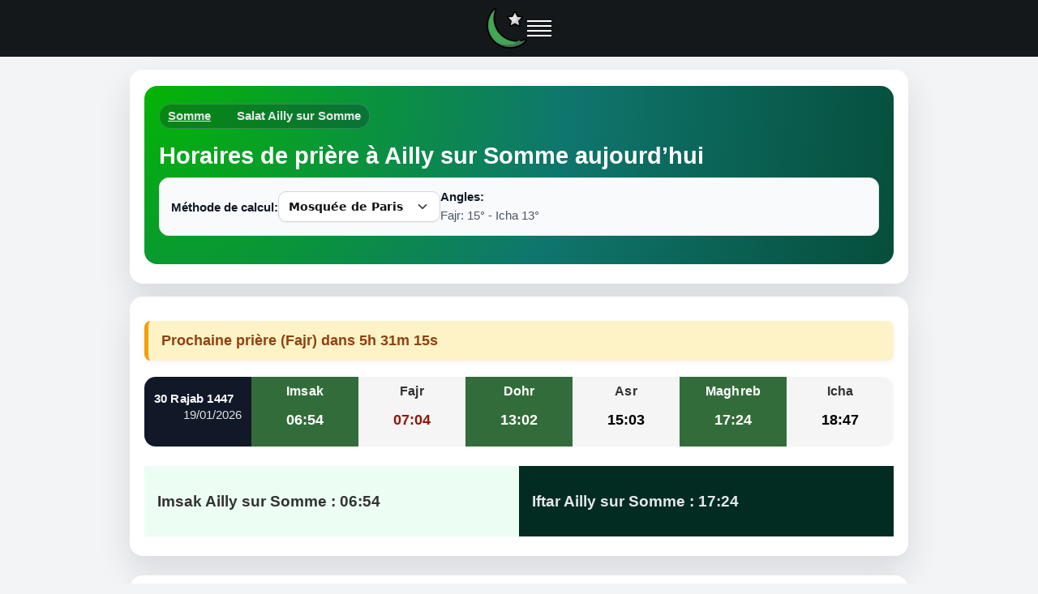

--- FILE ---
content_type: text/html; charset=UTF-8
request_url: https://heure-priere.fr/horaire-priere-ailly-sur-somme-80470-fr
body_size: 10770
content:
<!doctype html>
  
<html lang="fr-FR">
<head>
<meta charset="utf-8">
<meta name="viewport" content="width=device-width, initial-scale=1"> 
<meta name="description" content="Horaires de prière à Ailly sur Somme aujourd’hui : Fajr, Dohr, Asr, Maghreb, Icha. Heures Imsak/Iftar, calendrier mensuel et méthodes de calcul (Mosquée de Paris, MWL, ISNA, Umm Al-Qura…).">
<title>Horaires de prière à Ailly sur Somme aujourd’hui – Calendrier prière janvier 2026 : Fajr, Dohr, Asr, Maghreb, Icha</title>
<link rel="canonical" href="https://heure-priere.fr/horaire-priere-ailly-sur-somme-80470-fr">

<style>.headerbar,body.hp-page-horaires .hero .breadcrumb a:hover{color:#fff}.sidebar-nav a,body.hp-page-horaires .forecast-table .forecast-container .forecast.today .forecast-header{padding:10px 12px}*{box-sizing:border-box}body{margin:0;font-family:system-ui,-apple-system,Segoe UI,Roboto,Helvetica,Arial,sans-serif;color:#333;background:#fff}.container{max-width:960px;margin:0 auto;padding:0 15px}.hero{padding:20px 0}.hero300{min-height:220px!important}.breadcrumb{background:#f5f5f5;border-radius:4px;padding:8px 15px}h1{font-size:1.6em;line-height:1.2;margin:.4rem 0 0}.ads-content{min-height:320px}.off-screen{content-visibility:auto;contain-intrinsic-size:1000px}.h4-like{display:inline-block;font-weight:700;font-size:1.05em}[role=button],a,button,select{touch-action:manipulation}#articles,.cities,.faq,.hp-section,.related,footer{content-visibility:auto;contain-intrinsic-size:800px 1000px}#sidebar{contain:layout size}.breadcrumb,.footer,.method-row{contain:layout paint}a,button{-webkit-tap-highlight-color:transparent}.headerbar{position:sticky;top:0;z-index:1000;min-height:64px;padding:0 16px;background:#15181b;display:flex;align-items:center;justify-content:space-between;will-change:transform}.headerbar .brand{display:flex;align-items:center;gap:12px}.headerbar .branding-logo img{width:50px;height:50px;display:block;aspect-ratio:1/1}.hamburger{width:30px;height:20px;border:0;background:0 0;position:relative;cursor:pointer}.hamburger span{position:absolute;left:0;right:0;height:2px;background:#fff;transition:transform .2s,opacity .2s}.hamburger span:first-child{top:0}.hamburger span:nth-child(2){top:6px}.hamburger span:nth-child(3){top:12px}.hamburger span:nth-child(4){top:18px}.hamburger:focus-visible{outline:#93c5fd solid 2px;outline-offset:2px}.sidebar{position:fixed;inset:0 0 0 auto;width:min(320px,90vw);height:100dvh;z-index:1100;contain:content;background:#fff;color:#111;box-shadow:-12px 0 28px rgba(0,0,0,.18);overflow-y:auto;-webkit-overflow-scrolling:touch;padding:16px 12px 24px;transform:translateX(100%);opacity:0;pointer-events:none;transition:transform .18s ease-out,opacity .18s ease-out;will-change:transform,opacity}#bloc-hadith,.sidebar-inner{position:relative}#sidebar[hidden]{display:none!important}.sidebar-inner{width:100%;height:100%;background:#fff;color:#111}.close-sidebar{position:absolute;top:8px;right:8px;width:36px;height:36px;border:0;background:0 0;cursor:pointer}.close-sidebar span{position:absolute;top:17px;left:8px;right:8px;height:2px;background:#111}.close-sidebar span:first-child{transform:rotate(45deg)}.close-sidebar span:last-child{transform:rotate(-45deg)}.sidebar-nav{margin-top:32px;display:flex;flex-direction:column;gap:8px}.sidebar-nav a{display:block;border-radius:8px;text-decoration:none;color:#111;background:#f8f9fa;border:1px solid #e5e7eb}.sidebar-nav a:focus-visible,.sidebar-nav a:hover{background:#eef2ff;border-color:#c7d2fe;outline:0}.sidebar.is-open{transform:translateX(0);opacity:1;pointer-events:auto}.breadcrumb{font-size:.95rem;margin:12px 0;color:#555}.breadcrumb a{color:inherit;text-decoration:underline;text-underline-offset:2px}.breadcrumb a:hover{color:#1d4ed8}body.hp-page-horaires{background:#f3f4f6}body.hp-page-horaires .forecast-table>.container{background:#fff;border-radius:16px;box-shadow:0 18px 40px rgba(15,23,42,.12);padding:20px 18px 24px;margin-top:16px}body.hp-page-horaires .hero{background:radial-gradient(circle at top left,#04b404 0,#0f766e 55%,#064e3b 100%);border-radius:16px;padding:22px 18px 18px;color:#f9fafb;min-height:0}body.hp-page-horaires .hero h1{color:#fff;margin-top:6px;margin-bottom:8px;font-size:1.8rem}body.hp-page-horaires .hero p{color:#e5e7eb;margin-top:4px}body.hp-page-horaires .hero .breadcrumb{display:inline-flex;align-items:center;gap:6px;background:rgba(15,23,42,.25);color:#e5e7eb;border-radius:999px;padding:4px 10px;margin:0 0 4px;border:1px solid rgba(148,163,184,.35);width:auto}body.hp-page-horaires .hero .breadcrumb a{color:#e5e7eb}body.hp-page-horaires #methodeForm{background:#f9fafb;border-radius:12px;padding:12px 14px;border:1px solid #e5e7eb;margin-top:10px;display:flex;gap:8px}body.hp-page-horaires .method-row{display:flex;align-items:center;gap:10px;justify-content:space-between}body.hp-page-horaires #methodeForm label{font-size:.95rem;color:#111827;margin:0}body.hp-page-horaires #angle{font-size:.93rem;color:#4b5563;margin:0}body.hp-page-horaires select.hp-select{-webkit-appearance:none;appearance:none;background:url("data:image/svg+xml;utf8,<svg xmlns='http://www.w3.org/2000/svg' width='18' height='18' viewBox='0 0 24 24' fill='none' stroke='%23333' stroke-width='2' stroke-linecap='round' stroke-linejoin='round'><polyline points='6 9 12 15 18 9'/></svg>") right 12px center/18px no-repeat #fff;border:1px solid #d0d5dd;border-radius:10px;padding:10px 40px 10px 12px;font:600 14px/1.2 system-ui,-apple-system,Segoe UI,Roboto,Helvetica,Arial,sans-serif;color:#111;box-shadow:0 1px 2px rgba(16,24,40,.05);transition:border-color .15s,box-shadow .15s,transform .02s}body.hp-page-horaires select.hp-select:hover{border-color:#b8bec7}body.hp-page-horaires select.hp-select:active{transform:translateY(1px)}body.hp-page-horaires select.hp-select:focus,body.hp-page-horaires select.hp-select:focus-visible{outline:0;border-color:#04b404;box-shadow:0 0 0 4px rgba(4,180,4,.15)}body.hp-page-horaires select.hp-select:disabled{background-color:#f2f4f7;color:#98a2b3;cursor:not-allowed}body.hp-page-horaires .forecast-table .forecast-container{display:flex!important;flex-wrap:nowrap;background:0 0;margin:16px 0 24px;border-radius:14px;overflow:hidden}body.hp-page-horaires .forecast-table .forecast-container .forecast{float:none!important;display:block!important;width:100%!important;box-sizing:border-box;padding-top:6px;padding-bottom:10px}body.hp-page-horaires .forecast-table .forecast-container .forecast.today{background:#111827;color:#f9fafb}body.hp-page-horaires .forecast-table .forecast-container .forecast.today .day{font-weight:600}body.hp-page-horaires .forecast-table .forecast-container .forecast.today .date{font-size:.92rem;opacity:.9}body.hp-page-horaires .forecast-table .forecast-container .forecast .forecast-header .day{font-size:.95rem;letter-spacing:.01em}body.hp-page-horaires .forecast-table .forecast-container .forecast .forecast-content .degree{font-size:1.15rem}body.hp-page-horaires .table{border-radius:12px;overflow:hidden;background:#fff}body.hp-page-horaires .table>thead>tr>th{background:#f3f4f6;font-weight:600;font-size:.92rem}body.hp-page-horaires .table>tbody>tr:nth-child(2n){background:#f9fafb}body.hp-page-horaires .table>tbody>tr:nth-child(odd){background:#fff}body.hp-page-horaires .table>tbody>tr:hover{background:#e5f9ec}body.hp-page-horaires .mbr-bg-gray,body.hp-page-horaires .mbr-bg-white{padding:12px 16px}body.hp-page-horaires .mbr-bg-white{background:#ecfdf3}body.hp-page-horaires .mbr-bg-gray{background:#022c22;color:#e5e7eb}body.hp-page-horaires .container.off-screen:last-of-type,body.hp-page-horaires .features2{background:#fff;border-radius:16px;padding:20px 18px 18px;box-shadow:0 10px 25px rgba(15,23,42,.08);margin-top:24px}body.hp-page-horaires .container.off-screen ul,body.hp-page-horaires .features2 ul{padding-left:0;list-style:none}body.hp-page-horaires .container.off-screen li,body.hp-page-horaires .features2 li{line-height:1.7}body.hp-page-horaires .lst_spc a{color:#0369a1;font-weight:500}body.hp-page-horaires .lst_spc a:hover{color:#0ea5e9;text-decoration:underline}#next-prayer-countdown{background:#fef3c7;color:#92400e;font-size:1.05rem;font-weight:600;padding:12px 16px;margin:20px 0;border-left:5px solid #f59e0b;border-radius:8px;box-shadow:0 2px 6px rgba(0,0,0,.05);animation:.5s ease-in-out fadeIn;transition:background .3s}@media (min-width:768px){.hero300{min-height:440px}body.hp-page-horaires .forecast-table .forecast-container{flex-direction:row}body.hp-page-horaires .forecast-table .forecast-container .forecast{width:auto!important;flex:1 1 0}body.hp-page-horaires .forecast-table .forecast-container .forecast.today{flex-basis:1.35}#next-prayer-countdown{font-size:1.15rem}}@keyframes fadeIn{from{opacity:0;transform:translateY(10px)}to{opacity:1;transform:translateY(0)}}#bloc-hadith blockquote{font-family:Georgia,serif;color:#1e293b;background:#f0fdf4;border-left:4px solid #22c55e;margin-top:16px;padding:12px 16px;border-radius:8px}#bloc-hadith blockquote footer{margin-top:8px;font-style:normal;color:#64748b}#bloc-hadith .hadith-text{max-height:none;overflow:hidden;transition:max-height .25s}#bloc-hadith .hadith-text.is-collapsed::after{content:"";position:absolute;left:0;right:0;bottom:2.5rem;height:40px;pointer-events:none;background:linear-gradient(to bottom,rgba(240,253,244,0),#f0fdf4)}#bloc-hadith .hadith-toggle{display:inline-flex;align-items:center;justify-content:center;margin-top:8px;padding:6px 12px;font-size:.95rem;font-weight:500;border-radius:999px;border:1px solid #22c55e;background:#fff;color:#15803d;cursor:pointer;transition:background .15s,color .15s,border-color .15s}#bloc-hadith .hadith-toggle:focus-visible,#bloc-hadith .hadith-toggle:hover{background:#22c55e;color:#fff;border-color:#15803d;outline:0}@media (max-width:767px){body.hp-page-horaires .forecast-table>.container{margin-top:10px;padding:16px 12px 20px}body.hp-page-horaires .hero{padding:16px 12px 14px}body.hp-page-horaires .hero h1{font-size:1.35rem}body.hp-page-horaires .forecast-table .forecast-container{flex-direction:column}body.hp-page-horaires .forecast-table .forecast-container .forecast{display:flex!important;align-items:center;justify-content:space-between;padding:8px 12px}body.hp-page-horaires .forecast-table .forecast-container .forecast.today{flex-direction:column;align-items:flex-start}body.hp-page-horaires .forecast-table .forecast-container .forecast.today .forecast-header{width:100%}body.hp-page-horaires #methodeForm{padding:10px 10px 12px;margin-top:12px}body.hp-page-horaires .method-row{flex-direction:column;align-items:stretch;gap:4px}body.hp-page-horaires select.hp-select{width:100%;font-size:1rem;background-position:right 10px center}#bloc-hadith .hadith-text{max-height:180px}}</style>

<link rel="preload" href="/css/app_min.css" as="style" onload="this.onload=null;this.rel='stylesheet'">
<noscript><link rel="stylesheet" href="/css/app_min.css"></noscript>
<link rel="shortcut icon" href="/images/logo-prierev1.png" type="image/x-icon">
<link rel="alternate" hreflang="fr-FR" href="https://heure-priere.fr/horaire-priere-ailly-sur-somme-80470-fr">
<link rel="alternate" hreflang="x-default" href="https://heure-priere.fr/horaire-priere-ailly-sur-somme-80470-fr">
<link rel="preconnect" href="https://www.googletagmanager.com" crossorigin>
<link rel="preconnect" href="https://pagead2.googlesyndication.com" crossorigin>
<link rel="preconnect" href="https://googleads.g.doubleclick.net" crossorigin>

<meta property="og:description" content="Horaires de prière à Ailly sur Somme aujourd’hui : Fajr, Dohr, Asr, Maghreb, Icha. Heures Imsak/Iftar, calendrier mensuel et méthodes de calcul (Mosquée de Paris, MWL, ISNA, Umm Al-Qura…).">
<meta property="og:title" content="Horaire priere Ailly sur Somme 2026">
<meta property="og:type" content="website">
<meta property="og:image" content="https://heure-priere.fr/images/mosquee-heure-priere.png">
<meta property="og:url" content="https://heure-priere.fr/horaire-priere-ailly-sur-somme-80470-fr">
</head>
<body class="hp-page-horaires">
<header class="headerbar" role="banner">
  <div class="brand">
    <a class="branding-logo" href="https://heure-priere.fr/" title="Accueil heure-priere.fr">
      <img src="https://heure-priere.fr/images/logo-hp166.webp" width="50" height="50" alt="Heure de prière">
    </a>
    <button class="hamburger" aria-label="Ouvrir le menu" aria-controls="sidebar" aria-expanded="false" onclick="toggleSidebar(true)">
      <span></span><span></span><span></span><span></span>
    </button>
  </div>
</header>

<aside id="sidebar" class="sidebar" aria-hidden="true">
  <div class="sidebar-inner">
    <button class="close-sidebar" aria-label="Fermer le menu" onclick="toggleSidebar(false)"><span></span><span></span></button>
    <nav class="sidebar-nav" aria-label="Navigation principale">
      <a href="/">Horaires de prières</a>
    <a href="/position.php">Heure de prière près de moi</a>
    <a href="/ramadan-calendrier-horaires-de-prieres">Ramadan 2026</a>
    <a href="/calendrier-musulman.php">Calendrier musulman</a>
    <a href="/coran.php">Coran</a>
    <a href="/la-priere-dans-lislam-en-11-etapes/">Comment faire la prière</a>
    </nav>
  </div>
</aside>

<script defer>
const sidebar = document.getElementById('sidebar');
const burger  = document.querySelector('.hamburger');

function toggleSidebar(open){
  if(!sidebar) return;  
  if (open){
    sidebar.classList.add('is-open');
    sidebar.setAttribute('aria-hidden','false');
    burger?.setAttribute('aria-expanded','true');
  } else {
    sidebar.classList.remove('is-open');
    sidebar.setAttribute('aria-hidden','true');
    burger?.setAttribute('aria-expanded','false');
  }
}

document.addEventListener('keydown', e => { 
  if(e.key==='Escape'){
    requestAnimationFrame(()=>toggleSidebar(false));
  }
},{passive:true});
</script><main id="main-content" role="main">
<div class="forecast-table">				
		<div class="container">	
			<div class="hero hero300">
			<div class="breadcrumb"><a href="//heure-priere.fr/horaire-priere-somme-80">Somme</a><b>Salat Ailly sur Somme</b></div>
			<h1>Horaires de prière à Ailly sur Somme aujourd’hui</h1>
						
			<div id="methodeForm">
				<div class="method-row">
						<label for="methode" style="margin: 0;"><b>Méthode de calcul:</b></label>
						<select class="hp-select" name="methode" id="methode">	<option value="MWL" >Ligue islamique mondiale </option>	<option value="ISNA" >Société islamique d'Amérique du Nord </option>	<option value="MAKKAH" >Université d'Umm Al-Qura LA MECQUE </option>	<option value="KARACHI" >University of Islamic Sciences KARACHI </option>	<option value="JAFARI" >JAFARI </option>	<option value="FRANCE" selected>Mosquée de Paris </option>	<option value="TURKEY" >Diyanet İşleri Başkanlığı </option>	<option value="RUSSIA" >Musulmans de Russie </option></select>
			   </div>
				<div class="method-row-angles">
					<label for="angle" style="margin: 0;"><b>Angles:</b></label>
					<p name="angle" id="angle" style="margin: 0;">Fajr: 15° - Icha 13°</p>
				</div>
			 </div>					
			 </div>	
		</div>			
		<div class="container">			
				<div id="next-prayer-countdown" style="font-weight: bold; font-size: 1.1rem; margin-top: 10px;"></div>
				<script>
(function(){
  const times = {
    Fajr: "07:04",
    Dhuhr: "13:02",
    Asr: "15:03",
    Maghrib: "17:24",
    Isha: "18:47"
  };

  const now = new Date();
  const baseDate = new Date(now.toDateString());
  let nextPrayerName = '';
  let nextPrayerTime = null;

  for (const [name, timeStr] of Object.entries(times)) {
    const [h, m] = timeStr.split(':');
    const prayerDate = new Date(baseDate);
    prayerDate.setHours(+h, +m, 0);
    if (now < prayerDate) {
      nextPrayerName = name;
      nextPrayerTime = prayerDate;
      break;
    }
  }

  if (nextPrayerTime) {
    const countdownEl = document.getElementById('next-prayer-countdown');
    function updateCountdown() {
      const now = new Date();
      const diff = nextPrayerTime - now;
      if (diff <= 0) {
        countdownEl.innerText = "C'est l'heure de la prière !";
        return;
      }
      const h = Math.floor(diff / 3600000);
      const m = Math.floor((diff % 3600000) / 60000);
      const s = Math.floor((diff % 60000) / 1000);
      countdownEl.innerText = `Prochaine prière (${nextPrayerName}) dans ${h}h ${m}m ${s}s`;
    }
    updateCountdown();
    setInterval(updateCountdown, 1000);
  }
})();
</script><div class="forecast-container">
						<div class="today forecast">
							<div class="forecast-header">
								<div class="day">30 Rajab 1447</div>
								<div class="date">19/01/2026</div>
							</div> 
												
						</div>										
						<div class="forecast">							
							<div class="forecast-header">	
								<div class="day"><span class='h4-like'>Imsak</span></div>
							</div>
							<div class="forecast-content">
								<div class="degree" style="color:#fff">06:54</div>
							</div>
						</div>
						<div class="forecast">
							<div class="forecast-header">
								<div class="day"><span class='h4-like'>Fajr</span></div>
							</div>
							<div class="forecast-content">
								<div class="degree" style="color:#90180c">07:04</div>
							</div>
						</div>				
						<div class="forecast">
							<div class="forecast-header">
								<div class="day"><span class='h4-like'>Dohr</span></div>
							</div>
						<div class="forecast-content">
								<div class="degree" style="color:#fff">13:02</div>
							</div>
						</div>
						<div class="forecast">
							<div class="forecast-header">
								<div class="day"><span class='h4-like'>Asr</span></div>
							</div>
							<div class="forecast-content">
								<div class="degree" style="color:#000">15:03</div>
							</div>
						</div>
						<div class="forecast">
							<div class="forecast-header">
								<div class="day"><span class='h4-like'>Maghreb</span></div>
							</div>
							<div class="forecast-content">
								<div class="degree" style="color:#fff">17:24</div>
							</div>
						</div>
						<div class="forecast">
							<div class="forecast-header">
								<div class="day"><span class='h4-like'>Icha</span></div>
							</div>
							<div class="forecast-content">
								<div class="degree" style="color:#000">18:47</div>
							</div>
						</div>
				</div>
				

<div class="forecast-content">							
	</div>
					
<div class='col-md-6 mbr-bg-white'><h3><strong>Imsak Ailly sur Somme </strong>: 06:54</h3></div>	<div class='col-md-6 mbr-bg-gray mbr-black'><h3><strong>Iftar Ailly sur Somme </strong>: 17:24</h3></div>			
		</div>
</div>		



		<div  class="container features2">
					<h2>Horaire prière Ailly sur Somme d'aujourd'hui</h2>
					<p>L'<strong>horaire priere à Ailly sur Somme</strong> aujourd'hui débute avec la <b>prière</b> de <b>Fajr</b> à 07:04 (l'horaire imsak est 10 minutes avant), la salat de <b>Dohr</b> à 13:02, la prière du <b>Asr</b> à 15:03 et se terminent avec la prière du <b>Maghreb</b> à 17:24 qui est également l’heure de l’iftar, et enfin la <b>salat</b> dite du <b>Icha</b> à 18:47.</p>
					<p>La méthode de calcul utilisée par défaut se base sur la convention de la <b>Grande mosquée de Paris</b>, la méthode est détaillée ci-dessous. Vous pouvez utiliser les autres méthodes en sélectionnant dans la liste ci-dessus. </p>					
					<p>Cliquez pour accèder aux <a style="text-decoration:underline" href="https://heure-priere.fr/position.php">horaires de prières</a> de votre position.</p>					
					 <h2>À quelle heure ont lieu les prières à Ailly sur Somme aujourd’hui&nbsp;?</h2>
					<p>
					À Ailly sur Somme, les horaires de prière d’aujourd’hui sont les suivants&nbsp;:
					la prière du <strong>Fajr</strong> à 07:04, le <strong>Dohr</strong> à 13:02,
					l’<strong>Asr</strong> à 15:03, le <strong>Maghreb</strong> à 17:24 (heure de l’<strong>Iftar</strong>)
					et l’<strong>Icha</strong> à 18:47.
					L’<strong>Imsak</strong> est estimé à 06:54, soit quelques minutes avant le Fajr.
					</p>	
		</div>
<hr>
<div id="pub2" class="ads-content center off-screen" data-ad-slot="6763686760"></div>			

<div class="container features2 off-screen">
			<br><h2 id='heure-priere'>Heure de priere Ailly sur Somme mois de janvier 2026</h2><table class="table table-bordered">
			<caption>En plus de l'horaire de prière à Ailly sur Somme, le tableau ci-dessous vous donne les horaires quotidiens des cinq prières obligatoires (Fajr, Dohr, Asr, Maghrib, Icha) pour le mois de janvier.</caption>
			<thead>
			  <tr><th><b>Date</b></th><th><b>Fajr</b></th><th><b>Dohr</b></th><th><b>Asr</b></th><th><b>Maghrib</b></th><th><b>Isha</b></th></tr>
			</thead><tr><td>jeu 1 janvier</td><td>07:10</td><td>12:55</td><td>14:43</td><td>17:00</td><td>18:26</td></tr><tr><td>ven 2 janvier</td><td>07:10</td><td>12:55</td><td>14:44</td><td>17:02</td><td>18:27</td></tr><tr><td>sam 3 janvier</td><td>07:10</td><td>12:56</td><td>14:45</td><td>17:03</td><td>18:28</td></tr><tr><td>dim 4 janvier</td><td>07:10</td><td>12:56</td><td>14:46</td><td>17:04</td><td>18:29</td></tr><tr><td>lun 5 janvier</td><td>07:10</td><td>12:57</td><td>14:47</td><td>17:05</td><td>18:30</td></tr><tr><td>mar 6 janvier</td><td>07:10</td><td>12:57</td><td>14:48</td><td>17:06</td><td>18:31</td></tr><tr><td>mer 7 janvier</td><td>07:10</td><td>12:57</td><td>14:49</td><td>17:07</td><td>18:32</td></tr><tr><td>jeu 8 janvier</td><td>07:10</td><td>12:58</td><td>14:50</td><td>17:09</td><td>18:33</td></tr><tr><td>ven 9 janvier</td><td>07:09</td><td>12:58</td><td>14:51</td><td>17:10</td><td>18:35</td></tr><tr><td>sam 10 janvier</td><td>07:09</td><td>12:59</td><td>14:52</td><td>17:11</td><td>18:36</td></tr><tr><td>dim 11 janvier</td><td>07:09</td><td>12:59</td><td>14:53</td><td>17:13</td><td>18:37</td></tr><tr><td>lun 12 janvier</td><td>07:08</td><td>13:00</td><td>14:54</td><td>17:14</td><td>18:38</td></tr><tr><td>mar 13 janvier</td><td>07:08</td><td>13:00</td><td>14:55</td><td>17:15</td><td>18:39</td></tr><tr><td>mer 14 janvier</td><td>07:07</td><td>13:00</td><td>14:56</td><td>17:17</td><td>18:41</td></tr><tr><td>jeu 15 janvier</td><td>07:07</td><td>13:01</td><td>14:58</td><td>17:18</td><td>18:42</td></tr><tr><td>ven 16 janvier</td><td>07:06</td><td>13:01</td><td>14:59</td><td>17:20</td><td>18:43</td></tr><tr><td>sam 17 janvier</td><td>07:06</td><td>13:01</td><td>15:00</td><td>17:21</td><td>18:44</td></tr><tr><td>dim 18 janvier</td><td>07:05</td><td>13:02</td><td>15:01</td><td>17:23</td><td>18:46</td></tr><tr style="background: #C70039; color:#fff"><td>Aujourd'hui</td><td>07:04</td><td>13:02</td><td>15:03</td><td>17:24</td><td>18:47</td></tr><tr><td>mar 20 janvier</td><td>07:04</td><td>13:02</td><td>15:04</td><td>17:26</td><td>18:48</td></tr><tr><td>mer 21 janvier</td><td>07:03</td><td>13:02</td><td>15:05</td><td>17:27</td><td>18:50</td></tr><tr><td>jeu 22 janvier</td><td>07:02</td><td>13:03</td><td>15:07</td><td>17:29</td><td>18:51</td></tr><tr><td>ven 23 janvier</td><td>07:01</td><td>13:03</td><td>15:08</td><td>17:31</td><td>18:52</td></tr><tr><td>sam 24 janvier</td><td>07:01</td><td>13:03</td><td>15:09</td><td>17:32</td><td>18:54</td></tr><tr><td>dim 25 janvier</td><td>07:00</td><td>13:04</td><td>15:11</td><td>17:34</td><td>18:55</td></tr><tr><td>lun 26 janvier</td><td>06:59</td><td>13:04</td><td>15:12</td><td>17:36</td><td>18:57</td></tr><tr><td>mar 27 janvier</td><td>06:58</td><td>13:04</td><td>15:13</td><td>17:37</td><td>18:58</td></tr><tr><td>mer 28 janvier</td><td>06:57</td><td>13:04</td><td>15:15</td><td>17:39</td><td>19:00</td></tr><tr><td>jeu 29 janvier</td><td>06:56</td><td>13:04</td><td>15:16</td><td>17:41</td><td>19:01</td></tr><tr><td>ven 30 janvier</td><td>06:54</td><td>13:04</td><td>15:17</td><td>17:42</td><td>19:03</td></tr><tr><td>sam 31 janvier</td><td>06:53</td><td>13:05</td><td>15:19</td><td>17:44</td><td>19:04</td></tr></table><h3>Awakat salat Joumouha</h3><p>La prière de Joumouha à Ailly sur Somme aura lieu le vendredi 23/01/2026 à 13:03. Les heures de prières du Dohr sont les mêmes pour la prière de Joumouha en France.</p></div>
		
<div class="container features2 off-screen">				
	<h2 class='titre'>Heures de priere Ailly sur Somme pour Imsak et Iftar</h2><p>L'<b>imsak</b> (l'heure d'arrêter de manger) est estimée à 06:54, tant dit que l'heure <b>Iftar</b> (heure de rompre le jeûne) est prévue à 17:24.</p>		
</div>		
				
		
		
		
		
<section class="faq off-screen">
  <div class="container">
    <h2>Questions fréquentes sur les horaires de prière à Ailly sur Somme</h2>
    
    <details>
      <summary>Quelle méthode de calcul est utilisée pour les horaires de prière à Ailly sur Somme ?</summary>
      <p>
        Par défaut, nous utilisons la méthode de la <strong>Grande Mosquée de Paris</strong> (Fajr 15°, Icha 13°),
        qui est largement adoptée en France pour le calcul des horaires de prière.
        Vous pouvez toutefois choisir d’autres conventions internationales
        (Ligue islamique mondiale, Société islamique d'Amérique du Nord, Université d'Umm Al-Qura LA MECQUE, University of Islamic Sciences KARACHI, JAFARI, Mosquée de Paris, Diyanet İşleri Başkanlığı, Musulmans de Russie)
        grâce au sélecteur de méthode de calcul en haut de la page.
      </p>
    </details>
    <details>
      <summary>Ces horaires sont-ils valables dans toute la ville de Ailly sur Somme ?</summary>
      <p>
        Les horaires affichés pour <strong>Ailly sur Somme</strong>
        sont calculés à partir de ses coordonnées géographiques (latitude, longitude)
        et sont valables pour l’ensemble de la commune.
                Les écarts éventuels à l’intérieur de la ville restent très faibles (quelques minutes tout au plus).
              </p>
    </details>
    
    <details>
      <summary>À quelle heure ont lieu l’Imsak et l’Iftar aujourd’hui à Ailly sur Somme ?</summary>
      <p>
        Aujourd’hui à <strong>Ailly sur Somme</strong>,
        l’<strong>Imsak</strong> (heure à laquelle il faut arrêter de manger avant le jeûne) est estimé à
        <strong>06:54</strong>.
        L’<strong>Iftar</strong> (heure de rupture du jeûne) correspond à l’heure de la prière du
        <strong>Maghreb</strong>, fixée aujourd’hui à <strong>17:24</strong>.
      </p>
    </details>
   
    <details>
      <summary>Les horaires changent-ils pendant le Ramadan à Ailly sur Somme ?</summary>
      <p>
        Oui, les horaires de prière évoluent chaque jour en fonction du lever et du coucher du soleil.
        Pendant le mois de <strong>Ramadan</strong>, les heures du <strong>Fajr</strong> (début du jeûne)
        et du <strong>Maghreb</strong> (Iftar) avancent ou reculent progressivement.
        Le <strong>calendrier mensuel</strong> affiché sur cette page vous permet d’anticiper les horaires
        pour l’ensemble du mois.
      </p>
    </details>    
    <details>
      <summary>Puis-je afficher ces horaires pour ma mosquée ou mon site internet ?</summary>
      <p>
        Oui, vous pouvez utiliser les horaires de prière fournis par <strong>heure-priere.fr</strong>
        pour votre mosquée ou votre site web. Nous travaillons sur des widgets ou iframes simples à intégrer.
        Pour toute demande spécifique (affichage écran, export, intégration sur un site), vous pouvez nous contacter.
      </p>
    </details>
  </div>
</section>


	
		
		
<div class="container features2 off-screen">
<h2>Articles sur la prière</h2>
<ul>
	<li><a href="https://heure-priere.fr/les-heures-de-debut-et-de-fin-de-chaque-priere-musulmane/">Heures de début et de fin de chaque prière</a></li>
	<li><a href="https://heure-priere.fr/difference-entre-langle-12-15-et-18-pour-sobh-sadiq/">Différence angle 12°, 13°, 15° et 18° pour Sobh</a></li>
	<li><a href="https://heure-priere.fr/langle-12-ne-serait-pas-acceptable-pour-le-calcul-des-horaires-de-priere/">L'angle 12° est-il acceptable pour le calcul des horaires de prière</a></li>
	<li><a href="https://heure-priere.fr/comment-trouver-la-direction-de-la-qibla/">Comment trouver la Qibla</a></li>
	<li><a href="https://heure-priere.fr/comment-sont-calculees-les-horaires-des-prieres-musulmanes/">Comment sont calculées les horaires des prières</a></li>
</ul>
</div>

<div class="container off-screen">
			<h2>Horaires de prière à proximité de Ailly sur Somme</h2><ul><li><a class='lst_spc' href='horaire-priere-argoeuves-80730-fr'>Prière à Argoeuves (Somme)</a></li> <li><a class='lst_spc' href='horaire-priere-breilly-80470-fr'>Prière à Breilly (Somme)</a></li> <li><a class='lst_spc' href='horaire-priere-dreuil-lès-amiens-80730-fr'>Prière à Dreuil-lès-Amiens (Somme)</a></li> <li><a class='lst_spc' href='horaire-priere-ferrières-80470-fr'>Prière à Ferrières (Somme)</a></li>  </ul>		</div>	
		
</main>		
<noscript>
  <iframe src="https://www.googletagmanager.com/ns.html?id=G-JDHK8KC0S0" height="0" width="0" style="display:none;visibility:hidden"></iframe>
</noscript>

<footer class="footer" role="contentinfo" dir="auto">
  <div class="container">
    <div class="footer-content">
      <p class="copy">
        &copy; 2026 Heure-priere. Tous droits réservés.
      </p>

      <nav class="legal" aria-label="Liens juridiques">
        <a href="/mentions-legales/" class="footer-link" lang="fr" dir="ltr">Mentions légales</a>
        <span class="sep" aria-hidden="true">•</span>
        <a href="/politique-cookies/" class="footer-link" lang="fr" dir="ltr">Politique de confidentialité et cookies</a>
        <span class="sep" aria-hidden="true">•</span>
        <a href="/ugc.php" class="footer-link" lang="fr" dir="ltr">Informations RGPD</a>
      </nav>
    </div>
  </div>
</footer>
<script type="application/ld+json">
{
 "@context": "https://schema.org",
 "@type": "BreadcrumbList",
 "itemListElement": [
   {"@type": "ListItem","position":1,"name":"Accueil","item":"https://heure-priere.fr/"},
   {"@type":"ListItem","position":2,"name":"Somme","item":"https://heure-priere.fr/horaire-priere-somme-80"},
   {"@type": "ListItem","position":3,"name":"Horaires à Ailly sur Somme","item":"https://heure-priere.fr/horaire-priere-ailly-sur-somme-80470-fr"}
 ]
}
</script>

<script type="application/ld+json">
{
 "@context":"https://schema.org",
 "@type":"WebPage",
 "name":"Horaire prière Ailly sur Somme",
 "description":"Horaire priere Ailly sur Somme - 80470 pour aujourd'hui. Les horaires et Heure de priere Ailly sur Somme et horaires du iftar imsak , calendrier du ramadan 2026",
 "inLanguage":"fr-FR",
 "url":"https://heure-priere.fr/horaire-priere-ailly-sur-somme-80470-fr",
 "isPartOf":{"@type":"WebSite","name":"heure-priere.fr","url":"https://heure-priere.fr/"},
 "datePublished":"2017-01-11",
 "dateModified":"2026-01-19"
}
</script>

<script type="application/ld+json">
{
    "@context": "https://schema.org",
    "@type": "FAQPage",
    "mainEntity": [
        {
            "@type": "Question",
            "name": "Quelle méthode de calcul est utilisée pour les horaires de prière à Ailly sur Somme ?",
            "acceptedAnswer": {
                "@type": "Answer",
                "text": "Par défaut, la méthode de la Grande Mosquée de Paris (Fajr 15°, Icha 13°) est utilisée. D’autres conventions internationales sont disponibles dans le sélecteur de méthode (MWL, ISNA, Umm Al-Qura, etc.)."
            }
        },
        {
            "@type": "Question",
            "name": "Puis-je afficher ces horaires pour ma mosquée à Ailly sur Somme ?",
            "acceptedAnswer": {
                "@type": "Answer",
                "text": "Oui, vous pouvez intégrer un widget ou iframe proposé par heure-priere.fr dans votre site. Contactez-nous pour plus d’informations."
            }
        },
        {
            "@type": "Question",
            "name": "Les horaires de prière sont-ils valables dans toute la ville de Ailly sur Somme ?",
            "acceptedAnswer": {
                "@type": "Answer",
                "text": "Oui, les horaires sont calculés pour la commune de Ailly sur Somme à partir de ses coordonnées géographiques, et restent valables pour l’ensemble de la ville, avec des écarts de quelques minutes au maximum."
            }
        }
    ]
}</script>

<script>
  window.dataLayer = window.dataLayer || [];
  function gtag(){ dataLayer.push(arguments); }
  gtag('js', new Date());

  (function lazyGA(){
    var started = false;
    function start(){
      if (started) return;
      started = true;
      var s = document.createElement('script');
      s.src = 'https://www.googletagmanager.com/gtag/js?id=G-JDHK8KC0S0';
      s.defer = true;
      s.onload = function(){
        gtag('config', 'G-JDHK8KC0S0');
      };
      document.head.appendChild(s);
    }
    window.addEventListener('load', function(){
      setTimeout(start, 2000);
    });
  })();
</script><script defer>
(function(){
  var slots   = document.querySelectorAll('.ads-content[data-ad-slot]');
  var mounted = new WeakSet();
  var queue   = [];
  var scheduling = false;

  function ensureAdsScriptLoaded(cb){
    if (document.querySelector('script[data-adsbygoogle]')) {
      cb();
      return;
    }
    var s = document.createElement('script');
    s.src = 'https://pagead2.googlesyndication.com/pagead/js/adsbygoogle.js?client=ca-pub-4932763657864154';
    s.async = true;
    s.crossOrigin = 'anonymous';
    s.setAttribute('data-adsbygoogle','1');
    s.onload = cb;
    document.head.appendChild(s);
  }

  function mount(slot){
    if (mounted.has(slot)) return;
    mounted.add(slot);

    ensureAdsScriptLoaded(function(){
      var ins = document.createElement('ins');
      ins.className = 'adsbygoogle';
      ins.style.display = 'block';
      ins.setAttribute('data-ad-client','ca-pub-4932763657864154');
      ins.setAttribute('data-ad-slot', slot.getAttribute('data-ad-slot'));
      ins.setAttribute('data-ad-format','auto');
      ins.setAttribute('data-full-width-responsive','true');
      slot.appendChild(ins);

      (window.adsbygoogle = window.adsbygoogle || []).push({});
    });
  }

  function scheduleMounts(){
    if (scheduling) return;
    scheduling = true;

    var runner = function(){
      scheduling = false;
      var items = queue.slice();
      queue.length = 0;
      items.forEach(mount);
    };

    if ('requestIdleCallback' in window){
      requestIdleCallback(runner, {timeout: 1500});
    } else {
      setTimeout(runner, 150);
    }
  }

  if ('IntersectionObserver' in window){
    var io = new IntersectionObserver(function(entries){
      for (var e of entries){
        if (e.isIntersecting){
          io.unobserve(e.target);
          queue.push(e.target);
        }
      }
      if (queue.length) scheduleMounts();
    }, { rootMargin: '200px 0px' });

    slots.forEach(function(el){ io.observe(el); });
  } else {
    // Fallback : montage différé mais sans IO
    queue = Array.prototype.slice.call(slots);
    scheduleMounts();
  }
})();
</script>
<script>
(function(){
  var sel = document.getElementById('methode');
  if (!sel) return;
  sel.addEventListener('change', function(e){
    var v = e.target.value;
    var maxAge = 3600*24*365;    
    document.cookie = 'hp_calc_method_ui=' + encodeURIComponent(v)
      + '; Max-Age=' + maxAge + '; Path=/; SameSite=Lax; Secure';
    window.location.href = window.location.pathname + window.location.hash;
  });
})();
</script>
<script>
(function() {
  var bloc = document.getElementById('bloc-hadith');
  if (!bloc) return;

  var text = bloc.querySelector('.hadith-text');
  var btn  = bloc.querySelector('.hadith-toggle');
  if (!text || !btn) return;

  var MAX_HEIGHT = 180; // doit correspondre à la valeur mobile en CSS

  function initHadithCollapse() {
    // On ne gère le repli que sur mobile (comme ta demande)
    var isMobile = window.innerWidth <= 767;
    // On remet tout à plat avant de mesurer
    text.classList.remove('is-collapsed');
    text.style.maxHeight = 'none';
    btn.hidden = true;
    btn.setAttribute('aria-expanded', 'false');
    btn.textContent = 'Lire la suite';

    if (!isMobile) {
      // Sur desktop on laisse tout affiché
      return;
    }

    // Si le texte dépasse la hauteur max, on active le mode "replié"
    if (text.scrollHeight > MAX_HEIGHT + 10) {
      text.classList.add('is-collapsed');
      text.style.maxHeight = MAX_HEIGHT + 'px';
      btn.hidden = false;
    }
  }

  // Initialisation au chargement
  initHadithCollapse();

  // Réagir au resize (rotation écran, etc.)
  window.addEventListener('resize', function() {
    // léger debounce
    clearTimeout(window.__hadithResizeTimer);
    window.__hadithResizeTimer = setTimeout(initHadithCollapse, 150);
  });

  // Gestion du clic sur le bouton
  btn.addEventListener('click', function() {
    var expanded = btn.getAttribute('aria-expanded') === 'true';

    if (expanded) {
      // Replier
      text.classList.add('is-collapsed');
      text.style.maxHeight = MAX_HEIGHT + 'px';
      btn.setAttribute('aria-expanded', 'false');
      btn.textContent = 'Lire la suite';
    } else {
      // Déplier
      text.classList.remove('is-collapsed');
      text.style.maxHeight = text.scrollHeight + 'px';
      btn.setAttribute('aria-expanded', 'true');
      btn.textContent = 'Réduire';
    }
  });
})();
</script>

</body></html>
